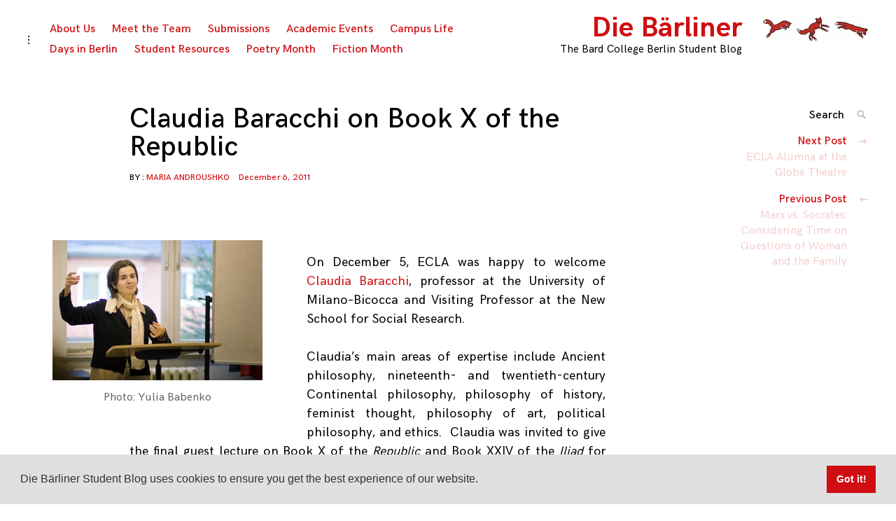

--- FILE ---
content_type: text/html; charset=UTF-8
request_url: https://blog.berlin.bard.edu/claudia-baracchi-on-book-x-of-the-republic/
body_size: 15278
content:
<!DOCTYPE html>
<html lang="en-US">
<head>
<meta charset="UTF-8">
<meta name="viewport" content="width=device-width, initial-scale=1">
<link rel="profile" href="http://gmpg.org/xfn/11">

<meta name='robots' content='index, follow, max-image-preview:large, max-snippet:-1, max-video-preview:-1' />

	<!-- This site is optimized with the Yoast SEO plugin v26.7 - https://yoast.com/wordpress/plugins/seo/ -->
	<title>Claudia Baracchi on Book X of the Republic</title>
	<meta name="description" content="Professor Claudia Baracchi offered us her special interpretation of Plato&#039;s Republic. Our task - to revisit Plato’s piece, for with the Republic we are never dealing with something static." />
	<link rel="canonical" href="https://blog.berlin.bard.edu/claudia-baracchi-on-book-x-of-the-republic/" />
	<meta property="og:locale" content="en_US" />
	<meta property="og:type" content="article" />
	<meta property="og:title" content="Claudia Baracchi on Book X of the Republic" />
	<meta property="og:description" content="Professor Claudia Baracchi offered us her special interpretation of Plato&#039;s Republic. Our task - to revisit Plato’s piece, for with the Republic we are never dealing with something static." />
	<meta property="og:url" content="https://blog.berlin.bard.edu/claudia-baracchi-on-book-x-of-the-republic/" />
	<meta property="og:site_name" content="Die Bärliner" />
	<meta property="article:publisher" content="https://www.facebook.com/bardcollegeberlin/" />
	<meta property="article:published_time" content="2011-12-06T11:54:50+00:00" />
	<meta property="article:modified_time" content="2013-06-01T18:49:35+00:00" />
	<meta property="og:image" content="http://blog.berlin.bard.edu/wp-content/uploads/2012/11/claudia-baracchi-300x200.jpg" />
	<meta name="author" content="Maria Androushko" />
	<meta name="twitter:card" content="summary_large_image" />
	<meta name="twitter:creator" content="@Bard_Berlin" />
	<meta name="twitter:site" content="@Bard_Berlin" />
	<meta name="twitter:label1" content="Written by" />
	<meta name="twitter:data1" content="Maria Androushko" />
	<meta name="twitter:label2" content="Est. reading time" />
	<meta name="twitter:data2" content="4 minutes" />
	<script type="application/ld+json" class="yoast-schema-graph">{"@context":"https://schema.org","@graph":[{"@type":"Article","@id":"https://blog.berlin.bard.edu/claudia-baracchi-on-book-x-of-the-republic/#article","isPartOf":{"@id":"https://blog.berlin.bard.edu/claudia-baracchi-on-book-x-of-the-republic/"},"author":[{"@id":"https://blog.berlin.bard.edu/#/schema/person/c59ea412bb68011ce5d1cf7e9c52710e"}],"headline":"Claudia Baracchi on Book X of the Republic","datePublished":"2011-12-06T11:54:50+00:00","dateModified":"2013-06-01T18:49:35+00:00","mainEntityOfPage":{"@id":"https://blog.berlin.bard.edu/claudia-baracchi-on-book-x-of-the-republic/"},"wordCount":839,"commentCount":0,"publisher":{"@id":"https://blog.berlin.bard.edu/#organization"},"image":{"@id":"https://blog.berlin.bard.edu/claudia-baracchi-on-book-x-of-the-republic/#primaryimage"},"thumbnailUrl":"http://blog.berlin.bard.edu/wp-content/uploads/2012/11/claudia-baracchi-300x200.jpg","keywords":["Claudia Baracchi","Core Course","Guest Lecture","Maria Androushko","Philosophy Courses","Plato","The Republic"],"articleSection":["Academic Events","Guest Lecturers"],"inLanguage":"en-US","potentialAction":[{"@type":"CommentAction","name":"Comment","target":["https://blog.berlin.bard.edu/claudia-baracchi-on-book-x-of-the-republic/#respond"]}]},{"@type":"WebPage","@id":"https://blog.berlin.bard.edu/claudia-baracchi-on-book-x-of-the-republic/","url":"https://blog.berlin.bard.edu/claudia-baracchi-on-book-x-of-the-republic/","name":"Claudia Baracchi on Book X of the Republic","isPartOf":{"@id":"https://blog.berlin.bard.edu/#website"},"primaryImageOfPage":{"@id":"https://blog.berlin.bard.edu/claudia-baracchi-on-book-x-of-the-republic/#primaryimage"},"image":{"@id":"https://blog.berlin.bard.edu/claudia-baracchi-on-book-x-of-the-republic/#primaryimage"},"thumbnailUrl":"http://blog.berlin.bard.edu/wp-content/uploads/2012/11/claudia-baracchi-300x200.jpg","datePublished":"2011-12-06T11:54:50+00:00","dateModified":"2013-06-01T18:49:35+00:00","description":"Professor Claudia Baracchi offered us her special interpretation of Plato's Republic. Our task - to revisit Plato’s piece, for with the Republic we are never dealing with something static.","breadcrumb":{"@id":"https://blog.berlin.bard.edu/claudia-baracchi-on-book-x-of-the-republic/#breadcrumb"},"inLanguage":"en-US","potentialAction":[{"@type":"ReadAction","target":["https://blog.berlin.bard.edu/claudia-baracchi-on-book-x-of-the-republic/"]}]},{"@type":"ImageObject","inLanguage":"en-US","@id":"https://blog.berlin.bard.edu/claudia-baracchi-on-book-x-of-the-republic/#primaryimage","url":"https://blog.berlin.bard.edu/wp-content/uploads/2012/11/claudia-baracchi.jpg","contentUrl":"https://blog.berlin.bard.edu/wp-content/uploads/2012/11/claudia-baracchi.jpg","width":"800","height":"534","caption":"Photo: Yulia Babenko"},{"@type":"BreadcrumbList","@id":"https://blog.berlin.bard.edu/claudia-baracchi-on-book-x-of-the-republic/#breadcrumb","itemListElement":[{"@type":"ListItem","position":1,"name":"Home","item":"https://blog.berlin.bard.edu/"},{"@type":"ListItem","position":2,"name":"Claudia Baracchi on Book X of the Republic"}]},{"@type":"WebSite","@id":"https://blog.berlin.bard.edu/#website","url":"https://blog.berlin.bard.edu/","name":"Die Bärliner","description":"The Bard College Berlin Student Blog","publisher":{"@id":"https://blog.berlin.bard.edu/#organization"},"potentialAction":[{"@type":"SearchAction","target":{"@type":"EntryPoint","urlTemplate":"https://blog.berlin.bard.edu/?s={search_term_string}"},"query-input":{"@type":"PropertyValueSpecification","valueRequired":true,"valueName":"search_term_string"}}],"inLanguage":"en-US"},{"@type":"Organization","@id":"https://blog.berlin.bard.edu/#organization","name":"Die Bärliner","url":"https://blog.berlin.bard.edu/","logo":{"@type":"ImageObject","inLanguage":"en-US","@id":"https://blog.berlin.bard.edu/#/schema/logo/image/","url":"https://blog.berlin.bard.edu/wp-content/uploads/2018/11/cropped-DieBarliner_foxes-4.png","contentUrl":"https://blog.berlin.bard.edu/wp-content/uploads/2018/11/cropped-DieBarliner_foxes-4.png","width":449,"height":120,"caption":"Die Bärliner"},"image":{"@id":"https://blog.berlin.bard.edu/#/schema/logo/image/"},"sameAs":["https://www.facebook.com/bardcollegeberlin/","https://x.com/Bard_Berlin","https://www.instagram.com/bard_college_berlin/","https://www.youtube.com/user/BardBerlin"]},{"@type":"Person","@id":"https://blog.berlin.bard.edu/#/schema/person/c59ea412bb68011ce5d1cf7e9c52710e","name":"Maria Androushko","image":{"@type":"ImageObject","inLanguage":"en-US","@id":"https://blog.berlin.bard.edu/#/schema/person/image/7c5fb8e2b81fa9a018231c2e8fa1b41f","url":"https://secure.gravatar.com/avatar/be2ced23df4395902c5be0bacd760bd2481a2008036a26d66248dcd4a289051f?s=96&d=mm&r=g","contentUrl":"https://secure.gravatar.com/avatar/be2ced23df4395902c5be0bacd760bd2481a2008036a26d66248dcd4a289051f?s=96&d=mm&r=g","caption":"Maria Androushko"},"sameAs":["http://blog.berlin.bard.edu/maria-androushko/"],"url":"https://blog.berlin.bard.edu/author/maria-androushko/"}]}</script>
	<!-- / Yoast SEO plugin. -->


<link rel='dns-prefetch' href='//secure.gravatar.com' />
<link rel='dns-prefetch' href='//stats.wp.com' />
<link rel='dns-prefetch' href='//v0.wordpress.com' />
<link rel='dns-prefetch' href='//www.googletagmanager.com' />
<style id='wp-img-auto-sizes-contain-inline-css' type='text/css'>
img:is([sizes=auto i],[sizes^="auto," i]){contain-intrinsic-size:3000px 1500px}
/*# sourceURL=wp-img-auto-sizes-contain-inline-css */
</style>
<style id='wp-emoji-styles-inline-css' type='text/css'>

	img.wp-smiley, img.emoji {
		display: inline !important;
		border: none !important;
		box-shadow: none !important;
		height: 1em !important;
		width: 1em !important;
		margin: 0 0.07em !important;
		vertical-align: -0.1em !important;
		background: none !important;
		padding: 0 !important;
	}
/*# sourceURL=wp-emoji-styles-inline-css */
</style>
<link rel='stylesheet' id='wp-block-library-css' href='https://blog.berlin.bard.edu/wp-includes/css/dist/block-library/style.min.css?ver=6.9' type='text/css' media='all' />
<style id='global-styles-inline-css' type='text/css'>
:root{--wp--preset--aspect-ratio--square: 1;--wp--preset--aspect-ratio--4-3: 4/3;--wp--preset--aspect-ratio--3-4: 3/4;--wp--preset--aspect-ratio--3-2: 3/2;--wp--preset--aspect-ratio--2-3: 2/3;--wp--preset--aspect-ratio--16-9: 16/9;--wp--preset--aspect-ratio--9-16: 9/16;--wp--preset--color--black: #000000;--wp--preset--color--cyan-bluish-gray: #abb8c3;--wp--preset--color--white: #ffffff;--wp--preset--color--pale-pink: #f78da7;--wp--preset--color--vivid-red: #cf2e2e;--wp--preset--color--luminous-vivid-orange: #ff6900;--wp--preset--color--luminous-vivid-amber: #fcb900;--wp--preset--color--light-green-cyan: #7bdcb5;--wp--preset--color--vivid-green-cyan: #00d084;--wp--preset--color--pale-cyan-blue: #8ed1fc;--wp--preset--color--vivid-cyan-blue: #0693e3;--wp--preset--color--vivid-purple: #9b51e0;--wp--preset--gradient--vivid-cyan-blue-to-vivid-purple: linear-gradient(135deg,rgb(6,147,227) 0%,rgb(155,81,224) 100%);--wp--preset--gradient--light-green-cyan-to-vivid-green-cyan: linear-gradient(135deg,rgb(122,220,180) 0%,rgb(0,208,130) 100%);--wp--preset--gradient--luminous-vivid-amber-to-luminous-vivid-orange: linear-gradient(135deg,rgb(252,185,0) 0%,rgb(255,105,0) 100%);--wp--preset--gradient--luminous-vivid-orange-to-vivid-red: linear-gradient(135deg,rgb(255,105,0) 0%,rgb(207,46,46) 100%);--wp--preset--gradient--very-light-gray-to-cyan-bluish-gray: linear-gradient(135deg,rgb(238,238,238) 0%,rgb(169,184,195) 100%);--wp--preset--gradient--cool-to-warm-spectrum: linear-gradient(135deg,rgb(74,234,220) 0%,rgb(151,120,209) 20%,rgb(207,42,186) 40%,rgb(238,44,130) 60%,rgb(251,105,98) 80%,rgb(254,248,76) 100%);--wp--preset--gradient--blush-light-purple: linear-gradient(135deg,rgb(255,206,236) 0%,rgb(152,150,240) 100%);--wp--preset--gradient--blush-bordeaux: linear-gradient(135deg,rgb(254,205,165) 0%,rgb(254,45,45) 50%,rgb(107,0,62) 100%);--wp--preset--gradient--luminous-dusk: linear-gradient(135deg,rgb(255,203,112) 0%,rgb(199,81,192) 50%,rgb(65,88,208) 100%);--wp--preset--gradient--pale-ocean: linear-gradient(135deg,rgb(255,245,203) 0%,rgb(182,227,212) 50%,rgb(51,167,181) 100%);--wp--preset--gradient--electric-grass: linear-gradient(135deg,rgb(202,248,128) 0%,rgb(113,206,126) 100%);--wp--preset--gradient--midnight: linear-gradient(135deg,rgb(2,3,129) 0%,rgb(40,116,252) 100%);--wp--preset--font-size--small: 13px;--wp--preset--font-size--medium: 20px;--wp--preset--font-size--large: 36px;--wp--preset--font-size--x-large: 42px;--wp--preset--spacing--20: 0.44rem;--wp--preset--spacing--30: 0.67rem;--wp--preset--spacing--40: 1rem;--wp--preset--spacing--50: 1.5rem;--wp--preset--spacing--60: 2.25rem;--wp--preset--spacing--70: 3.38rem;--wp--preset--spacing--80: 5.06rem;--wp--preset--shadow--natural: 6px 6px 9px rgba(0, 0, 0, 0.2);--wp--preset--shadow--deep: 12px 12px 50px rgba(0, 0, 0, 0.4);--wp--preset--shadow--sharp: 6px 6px 0px rgba(0, 0, 0, 0.2);--wp--preset--shadow--outlined: 6px 6px 0px -3px rgb(255, 255, 255), 6px 6px rgb(0, 0, 0);--wp--preset--shadow--crisp: 6px 6px 0px rgb(0, 0, 0);}:where(.is-layout-flex){gap: 0.5em;}:where(.is-layout-grid){gap: 0.5em;}body .is-layout-flex{display: flex;}.is-layout-flex{flex-wrap: wrap;align-items: center;}.is-layout-flex > :is(*, div){margin: 0;}body .is-layout-grid{display: grid;}.is-layout-grid > :is(*, div){margin: 0;}:where(.wp-block-columns.is-layout-flex){gap: 2em;}:where(.wp-block-columns.is-layout-grid){gap: 2em;}:where(.wp-block-post-template.is-layout-flex){gap: 1.25em;}:where(.wp-block-post-template.is-layout-grid){gap: 1.25em;}.has-black-color{color: var(--wp--preset--color--black) !important;}.has-cyan-bluish-gray-color{color: var(--wp--preset--color--cyan-bluish-gray) !important;}.has-white-color{color: var(--wp--preset--color--white) !important;}.has-pale-pink-color{color: var(--wp--preset--color--pale-pink) !important;}.has-vivid-red-color{color: var(--wp--preset--color--vivid-red) !important;}.has-luminous-vivid-orange-color{color: var(--wp--preset--color--luminous-vivid-orange) !important;}.has-luminous-vivid-amber-color{color: var(--wp--preset--color--luminous-vivid-amber) !important;}.has-light-green-cyan-color{color: var(--wp--preset--color--light-green-cyan) !important;}.has-vivid-green-cyan-color{color: var(--wp--preset--color--vivid-green-cyan) !important;}.has-pale-cyan-blue-color{color: var(--wp--preset--color--pale-cyan-blue) !important;}.has-vivid-cyan-blue-color{color: var(--wp--preset--color--vivid-cyan-blue) !important;}.has-vivid-purple-color{color: var(--wp--preset--color--vivid-purple) !important;}.has-black-background-color{background-color: var(--wp--preset--color--black) !important;}.has-cyan-bluish-gray-background-color{background-color: var(--wp--preset--color--cyan-bluish-gray) !important;}.has-white-background-color{background-color: var(--wp--preset--color--white) !important;}.has-pale-pink-background-color{background-color: var(--wp--preset--color--pale-pink) !important;}.has-vivid-red-background-color{background-color: var(--wp--preset--color--vivid-red) !important;}.has-luminous-vivid-orange-background-color{background-color: var(--wp--preset--color--luminous-vivid-orange) !important;}.has-luminous-vivid-amber-background-color{background-color: var(--wp--preset--color--luminous-vivid-amber) !important;}.has-light-green-cyan-background-color{background-color: var(--wp--preset--color--light-green-cyan) !important;}.has-vivid-green-cyan-background-color{background-color: var(--wp--preset--color--vivid-green-cyan) !important;}.has-pale-cyan-blue-background-color{background-color: var(--wp--preset--color--pale-cyan-blue) !important;}.has-vivid-cyan-blue-background-color{background-color: var(--wp--preset--color--vivid-cyan-blue) !important;}.has-vivid-purple-background-color{background-color: var(--wp--preset--color--vivid-purple) !important;}.has-black-border-color{border-color: var(--wp--preset--color--black) !important;}.has-cyan-bluish-gray-border-color{border-color: var(--wp--preset--color--cyan-bluish-gray) !important;}.has-white-border-color{border-color: var(--wp--preset--color--white) !important;}.has-pale-pink-border-color{border-color: var(--wp--preset--color--pale-pink) !important;}.has-vivid-red-border-color{border-color: var(--wp--preset--color--vivid-red) !important;}.has-luminous-vivid-orange-border-color{border-color: var(--wp--preset--color--luminous-vivid-orange) !important;}.has-luminous-vivid-amber-border-color{border-color: var(--wp--preset--color--luminous-vivid-amber) !important;}.has-light-green-cyan-border-color{border-color: var(--wp--preset--color--light-green-cyan) !important;}.has-vivid-green-cyan-border-color{border-color: var(--wp--preset--color--vivid-green-cyan) !important;}.has-pale-cyan-blue-border-color{border-color: var(--wp--preset--color--pale-cyan-blue) !important;}.has-vivid-cyan-blue-border-color{border-color: var(--wp--preset--color--vivid-cyan-blue) !important;}.has-vivid-purple-border-color{border-color: var(--wp--preset--color--vivid-purple) !important;}.has-vivid-cyan-blue-to-vivid-purple-gradient-background{background: var(--wp--preset--gradient--vivid-cyan-blue-to-vivid-purple) !important;}.has-light-green-cyan-to-vivid-green-cyan-gradient-background{background: var(--wp--preset--gradient--light-green-cyan-to-vivid-green-cyan) !important;}.has-luminous-vivid-amber-to-luminous-vivid-orange-gradient-background{background: var(--wp--preset--gradient--luminous-vivid-amber-to-luminous-vivid-orange) !important;}.has-luminous-vivid-orange-to-vivid-red-gradient-background{background: var(--wp--preset--gradient--luminous-vivid-orange-to-vivid-red) !important;}.has-very-light-gray-to-cyan-bluish-gray-gradient-background{background: var(--wp--preset--gradient--very-light-gray-to-cyan-bluish-gray) !important;}.has-cool-to-warm-spectrum-gradient-background{background: var(--wp--preset--gradient--cool-to-warm-spectrum) !important;}.has-blush-light-purple-gradient-background{background: var(--wp--preset--gradient--blush-light-purple) !important;}.has-blush-bordeaux-gradient-background{background: var(--wp--preset--gradient--blush-bordeaux) !important;}.has-luminous-dusk-gradient-background{background: var(--wp--preset--gradient--luminous-dusk) !important;}.has-pale-ocean-gradient-background{background: var(--wp--preset--gradient--pale-ocean) !important;}.has-electric-grass-gradient-background{background: var(--wp--preset--gradient--electric-grass) !important;}.has-midnight-gradient-background{background: var(--wp--preset--gradient--midnight) !important;}.has-small-font-size{font-size: var(--wp--preset--font-size--small) !important;}.has-medium-font-size{font-size: var(--wp--preset--font-size--medium) !important;}.has-large-font-size{font-size: var(--wp--preset--font-size--large) !important;}.has-x-large-font-size{font-size: var(--wp--preset--font-size--x-large) !important;}
/*# sourceURL=global-styles-inline-css */
</style>

<style id='classic-theme-styles-inline-css' type='text/css'>
/*! This file is auto-generated */
.wp-block-button__link{color:#fff;background-color:#32373c;border-radius:9999px;box-shadow:none;text-decoration:none;padding:calc(.667em + 2px) calc(1.333em + 2px);font-size:1.125em}.wp-block-file__button{background:#32373c;color:#fff;text-decoration:none}
/*# sourceURL=/wp-includes/css/classic-themes.min.css */
</style>
<link rel='stylesheet' id='coup-font-enqueue-css' href='https://blog.berlin.bard.edu/wp-content/themes/coup-lite/assets/fonts/hk-grotesk/stylesheet.css?ver=6.9' type='text/css' media='all' />
<link rel='stylesheet' id='coup-style-css' href='https://blog.berlin.bard.edu/wp-content/themes/coup-lite/style.css?ver=6.9' type='text/css' media='all' />
<link rel='stylesheet' id='sendpress-fe-css-css' href='https://blog.berlin.bard.edu/wp-content/plugins/sendpress/css/front-end.css?ver=6.9' type='text/css' media='all' />
<link rel='stylesheet' id='cookieconsent-css' href='https://blog.berlin.bard.edu/wp-content/plugins/ga-germanized/assets/css/cookieconsent.css?ver=3.1.1' type='text/css' media='all' />
<script type="text/javascript" src="https://blog.berlin.bard.edu/wp-content/plugins/related-posts-thumbnails/assets/js/front.min.js?ver=4.3.1" id="rpt_front_style-js"></script>
<script type="text/javascript" src="https://blog.berlin.bard.edu/wp-includes/js/jquery/jquery.min.js?ver=3.7.1" id="jquery-core-js"></script>
<script type="text/javascript" src="https://blog.berlin.bard.edu/wp-includes/js/jquery/jquery-migrate.min.js?ver=3.4.1" id="jquery-migrate-js"></script>
<script type="text/javascript" src="https://blog.berlin.bard.edu/wp-content/plugins/related-posts-thumbnails/assets/js/lazy-load.js?ver=4.3.1" id="rpt-lazy-load-js"></script>
<script type="text/javascript" id="sendpress-signup-form-js-js-extra">
/* <![CDATA[ */
var sendpress = {"invalidemail":"Please enter your e-mail address","missingemail":"Please enter your e-mail address","required":"Please enter all the required fields. \u003Cbr\u003E Required fields are marked with an (*)","ajaxurl":"https://blog.berlin.bard.edu/wp-admin/admin-ajax.php"};
//# sourceURL=sendpress-signup-form-js-js-extra
/* ]]> */
</script>
<script type="text/javascript" src="https://blog.berlin.bard.edu/wp-content/plugins/sendpress/js/sendpress.signup.js?ver=1.23.11.6" id="sendpress-signup-form-js-js"></script>
<meta name="generator" content="Redux 4.5.10" /><meta name="generator" content="Site Kit by Google 1.170.0" />        <style>
            #related_posts_thumbnails li {
                border-right: 1px solid #DDDDDD;
                background-color: #FFFFFF            }

            #related_posts_thumbnails li:hover {
                background-color: #EEEEEF;
            }

            .relpost_content {
                font-size: 12px;
                color: #333333;
            }

            .relpost-block-single {
                background-color: #FFFFFF;
                border-right: 1px solid #DDDDDD;
                border-left: 1px solid #DDDDDD;
                margin-right: -1px;
            }

            .relpost-block-single:hover {
                background-color: #EEEEEF;
            }
        </style>

        <!-- WordPress Most Popular --><script type="text/javascript">/* <![CDATA[ */ jQuery.post("https://blog.berlin.bard.edu/wp-admin/admin-ajax.php", { action: "wmp_update", id: 780, token: "338274eaba" }); /* ]]> */</script><!-- /WordPress Most Popular -->	<style>img#wpstats{display:none}</style>
		<script async src="https://www.googletagmanager.com/gtag/js?id=UA-7949353-3"></script><script>
				window.dataLayer = window.dataLayer || [];
				function gtag(){dataLayer.push(arguments);}
				gtag('js', new Date());gtag('config', 'UA-7949353-3', {"anonymize_ip":true,"allow_display_features":true,"link_attribution":true});</script><!-- All in one Favicon 4.8 -->		<style type="text/css" id="wp-custom-css">
			a {
	color: #d00e12;
	text-decoration: none;
}


a:visited {
	color: #d00e12;
}
		</style>
		<link rel='stylesheet' id='author-avatars-widget-css' href='https://blog.berlin.bard.edu/wp-content/plugins/author-avatars/css/widget.css?ver=2.1.25' type='text/css' media='all' />
</head>

<body class="wp-singular post-template-default single single-post postid-780 single-format-standard wp-custom-logo wp-theme-coup-lite tk-theme-frontend group-blog has-sidebar">
<div id="page" class="site">
	<a class="skip-link screen-reader-text" href="#content">Skip to content</a>

	<header id="masthead" class="site-header" role="banner">
		<div class="site-branding">
			<a href="https://blog.berlin.bard.edu/" class="custom-logo-link" rel="home"><img width="449" height="120" src="https://blog.berlin.bard.edu/wp-content/uploads/2018/11/cropped-DieBarliner_foxes-4.png" class="custom-logo" alt="Die Bärliner" decoding="async" fetchpriority="high" srcset="https://blog.berlin.bard.edu/wp-content/uploads/2018/11/cropped-DieBarliner_foxes-4.png 449w, https://blog.berlin.bard.edu/wp-content/uploads/2018/11/cropped-DieBarliner_foxes-4-300x80.png 300w" sizes="(max-width: 449px) 100vw, 449px" /></a>				<div class="site-information">
																<p class="site-title"><a href="https://blog.berlin.bard.edu/" rel="home">Die Bärliner</a></p>
											<p class="site-description">The Bard College Berlin Student Blog</p>
													</div>
						</div><!-- .site-branding -->

		<div class="sidebar-nav-holder">

							<div class="sidebar-button">
					<button class="sidebar-toggle">
						<span class="screen-reader-text">toggle open/close sidebar</span>
						<i class="icon-sidebar"></i>
						<i class="icon-close"></i>
					</button>
				</div>
				<div class="sidebar-hide-scroll">
					
<aside id="secondary" class="widget-area" role="complementary">
	
		<section id="recent-posts-5" class="widget widget_recent_entries">
		<h6 class="widget-title">Recent articles</h6>
		<ul>
											<li>
					<a href="https://blog.berlin.bard.edu/economic-success-and-how-our-biases-undermine-it/">Economic Success and How our Biases Undermine It </a>
									</li>
											<li>
					<a href="https://blog.berlin.bard.edu/a-happy-woman-is-a-lucky-woman-state-of-the-feminist-movement-in-pakistan/">A happy woman… is a lucky woman: State of the feminist movement in Pakistan</a>
									</li>
											<li>
					<a href="https://blog.berlin.bard.edu/an-interview-with-dr-ahmad-ghani-khosrawi-about-his-life-and-works/">An Interview with Dr. Ahmad Ghani Khosrawi about his Life and Works</a>
									</li>
											<li>
					<a href="https://blog.berlin.bard.edu/remembering-home-on-eid-a-narration-of-eid-celebration-in-afghanistan/">Remembering Home on Eid: A Narration of Eid Celebration in Afghanistan</a>
									</li>
											<li>
					<a href="https://blog.berlin.bard.edu/autumn-nature-yensen-lebeau-art-self-reflection-science-winter-color-finals-fall/">We Change with the Seasons</a>
									</li>
											<li>
					<a href="https://blog.berlin.bard.edu/an-interview-with-raphael-beil-and-tobia-silvotti-founders-of-the-school-of-sculpture/">An Interview with Raphael Beil and Tobia Silvotti, Founders of the School of Sculpture</a>
									</li>
											<li>
					<a href="https://blog.berlin.bard.edu/then-the-holes-spoke/">Then the Holes Spoke</a>
									</li>
											<li>
					<a href="https://blog.berlin.bard.edu/world-in-orange/">World in Orange</a>
									</li>
					</ul>

		</section><section id="author_avatars-13" class="widget widget_author_avatars"><h6 class="widget-title">Blog Authors</h6><p class="no_users">No users found.</p></section><section id="author_avatars-18" class="widget widget_author_avatars"><h6 class="widget-title">Blog Authors</h6><div class="author-list"><div class="user user-1" style=""><a href="https://blog.berlin.bard.edu/author/admin/" title=""><span class="avatar"><img src='https://secure.gravatar.com/avatar/51823346c99fc6fe89473ae87772c63ff8fad296eb76f460ded01514df0d7682?s=96&#038;d=mm&#038;r=g' srcset='https://secure.gravatar.com/avatar/51823346c99fc6fe89473ae87772c63ff8fad296eb76f460ded01514df0d7682?s=96&#038;d=mm&#038;r=g 2x' class='avatar avatar-96 photo' height='96' width='96' decoding='async' alt="avatar for "  style=""  /></span></a></div><div class="user user-58" style=""><a href="https://blog.berlin.bard.edu/author/b-roux/" title=""><span class="avatar"><img src='https://secure.gravatar.com/avatar/f5f736d6e748820561c1dc6a2771453e6765e6ff18091a5e93866ff8012aa43a?s=96&#038;d=mm&#038;r=g' srcset='https://secure.gravatar.com/avatar/f5f736d6e748820561c1dc6a2771453e6765e6ff18091a5e93866ff8012aa43a?s=96&#038;d=mm&#038;r=g 2x' class='avatar avatar-96 photo' height='96' width='96' decoding='async' alt="avatar for "  style=""  /></span></a></div><div class="user user-188" style=""><a href="https://blog.berlin.bard.edu/author/c-andersonlong/" title=""><span class="avatar"><img src='https://secure.gravatar.com/avatar/c12bb39c69c330d90e38ed1fea4de0e441973a5aebe0c9293340d0368cae4dba?s=96&#038;d=mm&#038;r=g' srcset='https://secure.gravatar.com/avatar/c12bb39c69c330d90e38ed1fea4de0e441973a5aebe0c9293340d0368cae4dba?s=96&#038;d=mm&#038;r=g 2x' class='avatar avatar-96 photo' height='96' width='96' decoding='async' alt="avatar for "  style=""  /></span></a></div><div class="user user-3" style=""><a href="https://blog.berlin.bard.edu/author/m-volkmann/" title=""><span class="avatar"><img src='https://secure.gravatar.com/avatar/bd16a231bbc6745de1cf2a67265b5266a2b54fe9637431e91a19044180276dc0?s=96&#038;d=mm&#038;r=g' srcset='https://secure.gravatar.com/avatar/bd16a231bbc6745de1cf2a67265b5266a2b54fe9637431e91a19044180276dc0?s=96&#038;d=mm&#038;r=g 2x' class='avatar avatar-96 photo' height='96' width='96' decoding='async' alt="avatar for "  style=""  /></span></a></div><div class="user user-144" style=""><a href="https://blog.berlin.bard.edu/author/mohammadali-ghods/" title=""><span class="avatar"><img src='https://secure.gravatar.com/avatar/037296182a47c03524f0fe1eab3d964f1a97731dc2632ddf05dc90f82c28a2ac?s=96&#038;d=mm&#038;r=g' srcset='https://secure.gravatar.com/avatar/037296182a47c03524f0fe1eab3d964f1a97731dc2632ddf05dc90f82c28a2ac?s=96&#038;d=mm&#038;r=g 2x' class='avatar avatar-96 photo' height='96' width='96' decoding='async' alt="avatar for "  style=""  /></span></a></div><div class="user user-198" style=""><a href="https://blog.berlin.bard.edu/author/p-keshmershekan/" title=""><span class="avatar"><img src='https://secure.gravatar.com/avatar/a5617b7088a17f15ecc5e155ad6f997ad317ce3257e1a4383a73ea65b59592be?s=96&#038;d=mm&#038;r=g' srcset='https://secure.gravatar.com/avatar/a5617b7088a17f15ecc5e155ad6f997ad317ce3257e1a4383a73ea65b59592be?s=96&#038;d=mm&#038;r=g 2x' class='avatar avatar-96 photo' height='96' width='96' decoding='async' alt="avatar for "  style=""  /></span></a></div><div class="user user-28" style=""><a href="https://blog.berlin.bard.edu/author/s-hausotter/" title=""><span class="avatar"><img src='https://secure.gravatar.com/avatar/8452a9cb7b40f035a5ca432570fbc7951d4ecc7a0a933c8c4e0f104a39e729fc?s=96&#038;d=mm&#038;r=g' srcset='https://secure.gravatar.com/avatar/8452a9cb7b40f035a5ca432570fbc7951d4ecc7a0a933c8c4e0f104a39e729fc?s=96&#038;d=mm&#038;r=g 2x' class='avatar avatar-96 photo' height='96' width='96' decoding='async' alt="avatar for "  style=""  /></span></a></div></div></section><section id="author_avatars-19" class="widget widget_author_avatars"><h6 class="widget-title">Blog Authors</h6><div class="author-list"><div class="user user-1" style=""><a href="https://blog.berlin.bard.edu/author/admin/" title=""><span class="avatar"><img src='https://secure.gravatar.com/avatar/51823346c99fc6fe89473ae87772c63ff8fad296eb76f460ded01514df0d7682?s=96&#038;d=mm&#038;r=g' srcset='https://secure.gravatar.com/avatar/51823346c99fc6fe89473ae87772c63ff8fad296eb76f460ded01514df0d7682?s=96&#038;d=mm&#038;r=g 2x' class='avatar avatar-96 photo' height='96' width='96' decoding='async' alt="avatar for "  style=""  /></span></a></div><div class="user user-58" style=""><a href="https://blog.berlin.bard.edu/author/b-roux/" title=""><span class="avatar"><img src='https://secure.gravatar.com/avatar/f5f736d6e748820561c1dc6a2771453e6765e6ff18091a5e93866ff8012aa43a?s=96&#038;d=mm&#038;r=g' srcset='https://secure.gravatar.com/avatar/f5f736d6e748820561c1dc6a2771453e6765e6ff18091a5e93866ff8012aa43a?s=96&#038;d=mm&#038;r=g 2x' class='avatar avatar-96 photo' height='96' width='96' decoding='async' alt="avatar for "  style=""  /></span></a></div><div class="user user-188" style=""><a href="https://blog.berlin.bard.edu/author/c-andersonlong/" title=""><span class="avatar"><img src='https://secure.gravatar.com/avatar/c12bb39c69c330d90e38ed1fea4de0e441973a5aebe0c9293340d0368cae4dba?s=96&#038;d=mm&#038;r=g' srcset='https://secure.gravatar.com/avatar/c12bb39c69c330d90e38ed1fea4de0e441973a5aebe0c9293340d0368cae4dba?s=96&#038;d=mm&#038;r=g 2x' class='avatar avatar-96 photo' height='96' width='96' decoding='async' alt="avatar for "  style=""  /></span></a></div><div class="user user-3" style=""><a href="https://blog.berlin.bard.edu/author/m-volkmann/" title=""><span class="avatar"><img src='https://secure.gravatar.com/avatar/bd16a231bbc6745de1cf2a67265b5266a2b54fe9637431e91a19044180276dc0?s=96&#038;d=mm&#038;r=g' srcset='https://secure.gravatar.com/avatar/bd16a231bbc6745de1cf2a67265b5266a2b54fe9637431e91a19044180276dc0?s=96&#038;d=mm&#038;r=g 2x' class='avatar avatar-96 photo' height='96' width='96' decoding='async' alt="avatar for "  style=""  /></span></a></div><div class="user user-144" style=""><a href="https://blog.berlin.bard.edu/author/mohammadali-ghods/" title=""><span class="avatar"><img src='https://secure.gravatar.com/avatar/037296182a47c03524f0fe1eab3d964f1a97731dc2632ddf05dc90f82c28a2ac?s=96&#038;d=mm&#038;r=g' srcset='https://secure.gravatar.com/avatar/037296182a47c03524f0fe1eab3d964f1a97731dc2632ddf05dc90f82c28a2ac?s=96&#038;d=mm&#038;r=g 2x' class='avatar avatar-96 photo' height='96' width='96' decoding='async' alt="avatar for "  style=""  /></span></a></div><div class="user user-198" style=""><a href="https://blog.berlin.bard.edu/author/p-keshmershekan/" title=""><span class="avatar"><img src='https://secure.gravatar.com/avatar/a5617b7088a17f15ecc5e155ad6f997ad317ce3257e1a4383a73ea65b59592be?s=96&#038;d=mm&#038;r=g' srcset='https://secure.gravatar.com/avatar/a5617b7088a17f15ecc5e155ad6f997ad317ce3257e1a4383a73ea65b59592be?s=96&#038;d=mm&#038;r=g 2x' class='avatar avatar-96 photo' height='96' width='96' decoding='async' alt="avatar for "  style=""  /></span></a></div><div class="user user-28" style=""><a href="https://blog.berlin.bard.edu/author/s-hausotter/" title=""><span class="avatar"><img src='https://secure.gravatar.com/avatar/8452a9cb7b40f035a5ca432570fbc7951d4ecc7a0a933c8c4e0f104a39e729fc?s=96&#038;d=mm&#038;r=g' srcset='https://secure.gravatar.com/avatar/8452a9cb7b40f035a5ca432570fbc7951d4ecc7a0a933c8c4e0f104a39e729fc?s=96&#038;d=mm&#038;r=g 2x' class='avatar avatar-96 photo' height='96' width='96' decoding='async' alt="avatar for "  style=""  /></span></a></div></div></section><section id="author_avatars-20" class="widget widget_author_avatars"><h6 class="widget-title">Blog Authors</h6><div class="author-list"><div class="user user-1" style=""><a href="https://blog.berlin.bard.edu/author/admin/" title=""><span class="avatar"><img src='https://secure.gravatar.com/avatar/51823346c99fc6fe89473ae87772c63ff8fad296eb76f460ded01514df0d7682?s=96&#038;d=mm&#038;r=g' srcset='https://secure.gravatar.com/avatar/51823346c99fc6fe89473ae87772c63ff8fad296eb76f460ded01514df0d7682?s=96&#038;d=mm&#038;r=g 2x' class='avatar avatar-96 photo' height='96' width='96' decoding='async' alt="avatar for "  style=""  /></span></a></div><div class="user user-58" style=""><a href="https://blog.berlin.bard.edu/author/b-roux/" title=""><span class="avatar"><img src='https://secure.gravatar.com/avatar/f5f736d6e748820561c1dc6a2771453e6765e6ff18091a5e93866ff8012aa43a?s=96&#038;d=mm&#038;r=g' srcset='https://secure.gravatar.com/avatar/f5f736d6e748820561c1dc6a2771453e6765e6ff18091a5e93866ff8012aa43a?s=96&#038;d=mm&#038;r=g 2x' class='avatar avatar-96 photo' height='96' width='96' decoding='async' alt="avatar for "  style=""  /></span></a></div><div class="user user-188" style=""><a href="https://blog.berlin.bard.edu/author/c-andersonlong/" title=""><span class="avatar"><img src='https://secure.gravatar.com/avatar/c12bb39c69c330d90e38ed1fea4de0e441973a5aebe0c9293340d0368cae4dba?s=96&#038;d=mm&#038;r=g' srcset='https://secure.gravatar.com/avatar/c12bb39c69c330d90e38ed1fea4de0e441973a5aebe0c9293340d0368cae4dba?s=96&#038;d=mm&#038;r=g 2x' class='avatar avatar-96 photo' height='96' width='96' decoding='async' alt="avatar for "  style=""  /></span></a></div><div class="user user-3" style=""><a href="https://blog.berlin.bard.edu/author/m-volkmann/" title=""><span class="avatar"><img src='https://secure.gravatar.com/avatar/bd16a231bbc6745de1cf2a67265b5266a2b54fe9637431e91a19044180276dc0?s=96&#038;d=mm&#038;r=g' srcset='https://secure.gravatar.com/avatar/bd16a231bbc6745de1cf2a67265b5266a2b54fe9637431e91a19044180276dc0?s=96&#038;d=mm&#038;r=g 2x' class='avatar avatar-96 photo' height='96' width='96' decoding='async' alt="avatar for "  style=""  /></span></a></div><div class="user user-144" style=""><a href="https://blog.berlin.bard.edu/author/mohammadali-ghods/" title=""><span class="avatar"><img src='https://secure.gravatar.com/avatar/037296182a47c03524f0fe1eab3d964f1a97731dc2632ddf05dc90f82c28a2ac?s=96&#038;d=mm&#038;r=g' srcset='https://secure.gravatar.com/avatar/037296182a47c03524f0fe1eab3d964f1a97731dc2632ddf05dc90f82c28a2ac?s=96&#038;d=mm&#038;r=g 2x' class='avatar avatar-96 photo' height='96' width='96' decoding='async' alt="avatar for "  style=""  /></span></a></div><div class="user user-198" style=""><a href="https://blog.berlin.bard.edu/author/p-keshmershekan/" title=""><span class="avatar"><img src='https://secure.gravatar.com/avatar/a5617b7088a17f15ecc5e155ad6f997ad317ce3257e1a4383a73ea65b59592be?s=96&#038;d=mm&#038;r=g' srcset='https://secure.gravatar.com/avatar/a5617b7088a17f15ecc5e155ad6f997ad317ce3257e1a4383a73ea65b59592be?s=96&#038;d=mm&#038;r=g 2x' class='avatar avatar-96 photo' height='96' width='96' decoding='async' alt="avatar for "  style=""  /></span></a></div><div class="user user-28" style=""><a href="https://blog.berlin.bard.edu/author/s-hausotter/" title=""><span class="avatar"><img src='https://secure.gravatar.com/avatar/8452a9cb7b40f035a5ca432570fbc7951d4ecc7a0a933c8c4e0f104a39e729fc?s=96&#038;d=mm&#038;r=g' srcset='https://secure.gravatar.com/avatar/8452a9cb7b40f035a5ca432570fbc7951d4ecc7a0a933c8c4e0f104a39e729fc?s=96&#038;d=mm&#038;r=g 2x' class='avatar avatar-96 photo' height='96' width='96' decoding='async' alt="avatar for "  style=""  /></span></a></div></div></section><section id="author_avatars-21" class="widget widget_author_avatars"><h6 class="widget-title">Blog Authors</h6><div class="author-list"><div class="user user-1" style=""><a href="https://blog.berlin.bard.edu/author/admin/" title=""><span class="avatar"><img src='https://secure.gravatar.com/avatar/51823346c99fc6fe89473ae87772c63ff8fad296eb76f460ded01514df0d7682?s=96&#038;d=mm&#038;r=g' srcset='https://secure.gravatar.com/avatar/51823346c99fc6fe89473ae87772c63ff8fad296eb76f460ded01514df0d7682?s=96&#038;d=mm&#038;r=g 2x' class='avatar avatar-96 photo' height='96' width='96' decoding='async' alt="avatar for "  style=""  /></span></a></div><div class="user user-58" style=""><a href="https://blog.berlin.bard.edu/author/b-roux/" title=""><span class="avatar"><img src='https://secure.gravatar.com/avatar/f5f736d6e748820561c1dc6a2771453e6765e6ff18091a5e93866ff8012aa43a?s=96&#038;d=mm&#038;r=g' srcset='https://secure.gravatar.com/avatar/f5f736d6e748820561c1dc6a2771453e6765e6ff18091a5e93866ff8012aa43a?s=96&#038;d=mm&#038;r=g 2x' class='avatar avatar-96 photo' height='96' width='96' decoding='async' alt="avatar for "  style=""  /></span></a></div><div class="user user-188" style=""><a href="https://blog.berlin.bard.edu/author/c-andersonlong/" title=""><span class="avatar"><img src='https://secure.gravatar.com/avatar/c12bb39c69c330d90e38ed1fea4de0e441973a5aebe0c9293340d0368cae4dba?s=96&#038;d=mm&#038;r=g' srcset='https://secure.gravatar.com/avatar/c12bb39c69c330d90e38ed1fea4de0e441973a5aebe0c9293340d0368cae4dba?s=96&#038;d=mm&#038;r=g 2x' class='avatar avatar-96 photo' height='96' width='96' decoding='async' alt="avatar for "  style=""  /></span></a></div><div class="user user-3" style=""><a href="https://blog.berlin.bard.edu/author/m-volkmann/" title=""><span class="avatar"><img src='https://secure.gravatar.com/avatar/bd16a231bbc6745de1cf2a67265b5266a2b54fe9637431e91a19044180276dc0?s=96&#038;d=mm&#038;r=g' srcset='https://secure.gravatar.com/avatar/bd16a231bbc6745de1cf2a67265b5266a2b54fe9637431e91a19044180276dc0?s=96&#038;d=mm&#038;r=g 2x' class='avatar avatar-96 photo' height='96' width='96' decoding='async' alt="avatar for "  style=""  /></span></a></div><div class="user user-144" style=""><a href="https://blog.berlin.bard.edu/author/mohammadali-ghods/" title=""><span class="avatar"><img src='https://secure.gravatar.com/avatar/037296182a47c03524f0fe1eab3d964f1a97731dc2632ddf05dc90f82c28a2ac?s=96&#038;d=mm&#038;r=g' srcset='https://secure.gravatar.com/avatar/037296182a47c03524f0fe1eab3d964f1a97731dc2632ddf05dc90f82c28a2ac?s=96&#038;d=mm&#038;r=g 2x' class='avatar avatar-96 photo' height='96' width='96' decoding='async' alt="avatar for "  style=""  /></span></a></div><div class="user user-198" style=""><a href="https://blog.berlin.bard.edu/author/p-keshmershekan/" title=""><span class="avatar"><img src='https://secure.gravatar.com/avatar/a5617b7088a17f15ecc5e155ad6f997ad317ce3257e1a4383a73ea65b59592be?s=96&#038;d=mm&#038;r=g' srcset='https://secure.gravatar.com/avatar/a5617b7088a17f15ecc5e155ad6f997ad317ce3257e1a4383a73ea65b59592be?s=96&#038;d=mm&#038;r=g 2x' class='avatar avatar-96 photo' height='96' width='96' decoding='async' alt="avatar for "  style=""  /></span></a></div><div class="user user-28" style=""><a href="https://blog.berlin.bard.edu/author/s-hausotter/" title=""><span class="avatar"><img src='https://secure.gravatar.com/avatar/8452a9cb7b40f035a5ca432570fbc7951d4ecc7a0a933c8c4e0f104a39e729fc?s=96&#038;d=mm&#038;r=g' srcset='https://secure.gravatar.com/avatar/8452a9cb7b40f035a5ca432570fbc7951d4ecc7a0a933c8c4e0f104a39e729fc?s=96&#038;d=mm&#038;r=g 2x' class='avatar avatar-96 photo' height='96' width='96' decoding='async' alt="avatar for "  style=""  /></span></a></div></div></section><section id="author_avatars-22" class="widget widget_author_avatars"><h6 class="widget-title">Blog Authors</h6><div class="author-list"><div class="user user-1" style=""><a href="https://blog.berlin.bard.edu/author/admin/" title=""><span class="avatar"><img src='https://secure.gravatar.com/avatar/51823346c99fc6fe89473ae87772c63ff8fad296eb76f460ded01514df0d7682?s=96&#038;d=mm&#038;r=g' srcset='https://secure.gravatar.com/avatar/51823346c99fc6fe89473ae87772c63ff8fad296eb76f460ded01514df0d7682?s=96&#038;d=mm&#038;r=g 2x' class='avatar avatar-96 photo' height='96' width='96' decoding='async' alt="avatar for "  style=""  /></span></a></div><div class="user user-58" style=""><a href="https://blog.berlin.bard.edu/author/b-roux/" title=""><span class="avatar"><img src='https://secure.gravatar.com/avatar/f5f736d6e748820561c1dc6a2771453e6765e6ff18091a5e93866ff8012aa43a?s=96&#038;d=mm&#038;r=g' srcset='https://secure.gravatar.com/avatar/f5f736d6e748820561c1dc6a2771453e6765e6ff18091a5e93866ff8012aa43a?s=96&#038;d=mm&#038;r=g 2x' class='avatar avatar-96 photo' height='96' width='96' decoding='async' alt="avatar for "  style=""  /></span></a></div><div class="user user-188" style=""><a href="https://blog.berlin.bard.edu/author/c-andersonlong/" title=""><span class="avatar"><img src='https://secure.gravatar.com/avatar/c12bb39c69c330d90e38ed1fea4de0e441973a5aebe0c9293340d0368cae4dba?s=96&#038;d=mm&#038;r=g' srcset='https://secure.gravatar.com/avatar/c12bb39c69c330d90e38ed1fea4de0e441973a5aebe0c9293340d0368cae4dba?s=96&#038;d=mm&#038;r=g 2x' class='avatar avatar-96 photo' height='96' width='96' decoding='async' alt="avatar for "  style=""  /></span></a></div><div class="user user-3" style=""><a href="https://blog.berlin.bard.edu/author/m-volkmann/" title=""><span class="avatar"><img src='https://secure.gravatar.com/avatar/bd16a231bbc6745de1cf2a67265b5266a2b54fe9637431e91a19044180276dc0?s=96&#038;d=mm&#038;r=g' srcset='https://secure.gravatar.com/avatar/bd16a231bbc6745de1cf2a67265b5266a2b54fe9637431e91a19044180276dc0?s=96&#038;d=mm&#038;r=g 2x' class='avatar avatar-96 photo' height='96' width='96' decoding='async' alt="avatar for "  style=""  /></span></a></div><div class="user user-144" style=""><a href="https://blog.berlin.bard.edu/author/mohammadali-ghods/" title=""><span class="avatar"><img src='https://secure.gravatar.com/avatar/037296182a47c03524f0fe1eab3d964f1a97731dc2632ddf05dc90f82c28a2ac?s=96&#038;d=mm&#038;r=g' srcset='https://secure.gravatar.com/avatar/037296182a47c03524f0fe1eab3d964f1a97731dc2632ddf05dc90f82c28a2ac?s=96&#038;d=mm&#038;r=g 2x' class='avatar avatar-96 photo' height='96' width='96' decoding='async' alt="avatar for "  style=""  /></span></a></div><div class="user user-198" style=""><a href="https://blog.berlin.bard.edu/author/p-keshmershekan/" title=""><span class="avatar"><img src='https://secure.gravatar.com/avatar/a5617b7088a17f15ecc5e155ad6f997ad317ce3257e1a4383a73ea65b59592be?s=96&#038;d=mm&#038;r=g' srcset='https://secure.gravatar.com/avatar/a5617b7088a17f15ecc5e155ad6f997ad317ce3257e1a4383a73ea65b59592be?s=96&#038;d=mm&#038;r=g 2x' class='avatar avatar-96 photo' height='96' width='96' decoding='async' alt="avatar for "  style=""  /></span></a></div><div class="user user-28" style=""><a href="https://blog.berlin.bard.edu/author/s-hausotter/" title=""><span class="avatar"><img src='https://secure.gravatar.com/avatar/8452a9cb7b40f035a5ca432570fbc7951d4ecc7a0a933c8c4e0f104a39e729fc?s=96&#038;d=mm&#038;r=g' srcset='https://secure.gravatar.com/avatar/8452a9cb7b40f035a5ca432570fbc7951d4ecc7a0a933c8c4e0f104a39e729fc?s=96&#038;d=mm&#038;r=g 2x' class='avatar avatar-96 photo' height='96' width='96' decoding='async' alt="avatar for "  style=""  /></span></a></div></div></section></aside><!-- #secondary -->
				</div>
			
			<nav id="site-navigation" class="main-navigation" role="navigation">
				<button class="menu-toggle hide" aria-controls="primary-menu" aria-expanded="false">
					<span class="open-menu">Menu</span>
					<span class="close-menu">Close</span>
					<span class="hamburger">
						<span></span>
						<span></span>
					</span>
				</button>
				<div class="menu-header-container"><ul id="primary-menu" class="menu"><li id="menu-item-267" class="menu-item menu-item-type-post_type menu-item-object-page menu-item-267"><a href="https://blog.berlin.bard.edu/about-us/">About Us</a></li>
<li id="menu-item-18696" class="menu-item menu-item-type-post_type menu-item-object-page menu-item-18696"><a href="https://blog.berlin.bard.edu/meet-the-team/">Meet the Team</a></li>
<li id="menu-item-16594" class="menu-item menu-item-type-post_type menu-item-object-page menu-item-16594"><a href="https://blog.berlin.bard.edu/submissions/">Submissions</a></li>
<li id="menu-item-395" class="menu-item menu-item-type-taxonomy menu-item-object-category current-post-ancestor current-menu-parent current-post-parent menu-item-395"><a href="https://blog.berlin.bard.edu/category/academic-events/">Academic Events</a></li>
<li id="menu-item-397" class="menu-item menu-item-type-taxonomy menu-item-object-category menu-item-397"><a href="https://blog.berlin.bard.edu/category/the-campus-life/">Campus Life</a></li>
<li id="menu-item-396" class="menu-item menu-item-type-taxonomy menu-item-object-category menu-item-396"><a href="https://blog.berlin.bard.edu/category/days-in-berlin/">Days in Berlin</a></li>
<li id="menu-item-11983" class="menu-item menu-item-type-post_type menu-item-object-page menu-item-11983"><a href="https://blog.berlin.bard.edu/student-resources-2/">Student Resources</a></li>
<li id="menu-item-17713" class="menu-item menu-item-type-taxonomy menu-item-object-category menu-item-17713"><a href="https://blog.berlin.bard.edu/category/poetry-month/">Poetry Month</a></li>
<li id="menu-item-17715" class="menu-item menu-item-type-taxonomy menu-item-object-category menu-item-17715"><a href="https://blog.berlin.bard.edu/category/fiction-month/">Fiction Month</a></li>
</ul></div>			</nav><!-- #site-navigation -->
		</div>
	</header><!-- #masthead -->

	<div id="content" class="site-content">

	<div id="primary" class="content-area">
		<main id="main" class="site-main container container-medium" role="main">

		
<article id="post-780" class="post-780 post type-post status-publish format-standard hentry category-academic-events category-guest-lecturers tag-claudia-baracchi tag-core-course tag-guest-lecture tag-maria-androushko tag-philosophy-courses tag-plato tag-the-republic no-featured-content">
	<header class="entry-header container container-small">
		<h1 class="entry-title">Claudia Baracchi on Book X of the Republic</h1>		<div class="entry-meta">
			<span class="byline">By : <span class="author vcard"><a class="url fn n" href="https://blog.berlin.bard.edu/author/maria-androushko/">Maria Androushko</a></span></span><span class="posted-on"> <a href="https://blog.berlin.bard.edu/claudia-baracchi-on-book-x-of-the-republic/" rel="bookmark"><time class="entry-date published" datetime="2011-12-06T12:54:50+01:00">December 6, 2011</time><time class="updated" datetime="2013-06-01T20:49:35+02:00">June 1, 2013</time></a></span>		</div><!-- .entry-meta -->
			</header><!-- .entry-header -->

	
	<div class="entry-content container container-small">
		<figure id="attachment_781" aria-describedby="caption-attachment-781" style="width: 300px" class="wp-caption alignleft"><a href="http://blog.berlin.bard.edu/claudia-baracchi-on-book-x-of-the-republic/"><img decoding="async" class="size-medium wp-image-781   " title="Claudia Baracchi" alt="Claudia Baracchi" src="http://blog.berlin.bard.edu/wp-content/uploads/2012/11/claudia-baracchi-300x200.jpg" width="300" height="200" srcset="https://blog.berlin.bard.edu/wp-content/uploads/2012/11/claudia-baracchi-300x200.jpg 300w, https://blog.berlin.bard.edu/wp-content/uploads/2012/11/claudia-baracchi.jpg 800w" sizes="(max-width: 300px) 100vw, 300px" /></a><figcaption id="caption-attachment-781" class="wp-caption-text">Photo: Yulia Babenko</figcaption></figure>
<p style="text-align: justify;">On December 5, ECLA was happy to welcome <a href="http://www.newschool.edu/nssr/faculty.aspx?id=16360">Claudia Baracchi</a>, professor at the University of Milano–Bicocca and Visiting Professor at the New School for Social Research.</p>
<p style="text-align: justify;">Claudia’s main areas of expertise include Ancient philosophy, nineteenth- and twentieth-century Continental philosophy, philosophy of history, feminist thought, philosophy of art, political philosophy, and ethics.  Claudia was invited to give the final guest lecture on Book X of the <em>Republic</em> and Book XXIV of the <em>Iliad</em> for the core class on <em>Plato and His Interlocutors</em>.</p>
<p style="text-align: justify;">This was the first time that Professor Baracchi visited ECLA, but she said that she has been and still is “very curious” about our small but unique college. In the opening minutes of the lecture she noted that we have to deal with an ending, but a “festive” one.</p>
<p style="text-align: justify;"><span id="more-780"></span></p>
<p style="text-align: justify;">With Professor Baracchi we were also to take up the task to start from the beginning –to revisit Plato’s piece, so to speak, for with the <em>Republic</em> we are never dealing with something static. The text is never something fixed one can absorb once and for all. It is not a text, “which we have to read between the lines either, but one, whose every line must be read”.</p>
<p style="text-align: justify;">These initial remarks set the tone of the whole discussion and Claudia Baracchi’s voice, her<em>text</em>, one might say, mirrors the voice of the <em>Republic</em> itself: every time one looks or <em>turns</em> to it again, it becomes alive; the fixed ‘dead’ interpretation one might have had is undone and the new doing of it starts again. The subject of <em>doing</em> and <em>undoing</em> was, in fact, one of the main underlying threads in Baracchi’s lecture.</p>
<p style="text-align: justify;">From Book VIII of the <em>Republic</em> and on we witness the undoing of the city-in-speech. Why was it erected in the first place, and are we going to do away with it towards the end? The city was created as a magnifying lens for that which we were not ready to see.</p>
<p style="text-align: justify;">We had to<em>undo</em> the city, so as to see what lies inherent in it: “the dynamics of justice and injustice”, or the dynamics of the human soul itself. We had to build something ideal, something which appears perfectly stable, to discover that it rests on the unstable power of desire.</p>
<p style="text-align: justify;">The beginning of the city-in-speech, or the beginning of philosophizing, is found in Book II, where the very “language of the text is that of desire”. Glaucon and Adeimantus desire to hear Socrates speak in favor of justice. They have the desire to know <em>the taste</em> of justice, for they perceive it as intrinsically “sweet”, despite the arguments against it. Thus, philosophy is concerned with desire from within. “It is not extraneous to philosophy. It is its condition.”</p>
<p style="text-align: justify;">In the building of the city, we find that justice is sweet because it harmonizes with what is properly one’s own: one’s own activity and being. It is the unity among difference, which constitutes the invitation to authenticity, “the initiation of self-discovery and actualization of what is most one’s own.” The gradual construction of the city magnifies the construction and constitution of the human soul.</p>
<p style="text-align: justify;">The former’s tripartite hierarchy corresponds to  the tripartite division of the latter. What seems to be at the top is the <em>logon</em>: calculation and reason. It is only an apparent hierarchy, however, because philosophy could not be possible with pure reason alone, and without passion.</p>
<p style="text-align: justify;">The <em>logon</em> is privileged because it does not overwhelm the other two constitutive parts. It oversees them and develops them in truth, in what is most properly their own. It watches over passion. The city and the soul models will become one – will achieve their harmony only when the philosophical becomes primary.</p>
<p style="text-align: justify;">But in Book VI, we notice a discrepancy between Socrates and the philosopher-king. The latter <em>possesses </em>the knowledge, whose goodness and ruling stem from it. In order to rule, he must know what is best for the ruled. Socrates never asserts that he knows and the fact that he is the one leading the discussion of the city brings the issue of what is best into question.</p>
<p style="text-align: justify;">Book VII further casts doubt on the stability of knowledge in relation to the city: the cave analogy forces us to consider the “unending circularity of going up and down, while each going down involves something taken from above <em>without possessing</em> it.” Knowledge is movement, not a condition.</p>
<p style="text-align: justify;">In Books VIII and IX we witness the <em>undoing</em> of the fixed city and knowledge and the <em>doing</em>or creation of mythology. The pure separation of being from seeming which was undertaken in Book II is, not coincidentally, now undone, because in the end we find each other always already in appearance(s). The end of the Republic is, then, “saved” (Republic, Book X, 621c), because the doing of the logos in myth is to be undertaken now.</p>
<p style="text-align: right;"><em>by Maria Androushko (1st year BA, Bulgaria)</em></p>
	</div><!-- .entry-content -->

	<footer class="entry-footer container container-small">
		<span class="cat-links"><span class="meta-text">Posted in </span><a href="https://blog.berlin.bard.edu/category/academic-events/" rel="category tag">Academic Events</a>, <a href="https://blog.berlin.bard.edu/category/academic-events/guest-lecturers/" rel="category tag">Guest Lecturers</a></span><span class="cat-tags-connector meta-text"> and </span><span class="tags-links"><span class="meta-text">tagged </span><a href="https://blog.berlin.bard.edu/tag/claudia-baracchi/" rel="tag">Claudia Baracchi</a>, <a href="https://blog.berlin.bard.edu/tag/core-course/" rel="tag">Core Course</a>, <a href="https://blog.berlin.bard.edu/tag/guest-lecture/" rel="tag">Guest Lecture</a>, <a href="https://blog.berlin.bard.edu/tag/maria-androushko/" rel="tag">Maria Androushko</a>, <a href="https://blog.berlin.bard.edu/tag/philosophy-courses/" rel="tag">Philosophy Courses</a>, <a href="https://blog.berlin.bard.edu/tag/plato/" rel="tag">Plato</a>, <a href="https://blog.berlin.bard.edu/tag/the-republic/" rel="tag">The Republic</a></span>	</footer><!-- .entry-footer -->

	</article><!-- #post-## -->

<div id="comments" class="comments-area container container-medium">

		<div id="respond" class="comment-respond">
		<h5 id="reply-title" class="comment-reply-title">Leave a Reply <small><a rel="nofollow" id="cancel-comment-reply-link" href="/claudia-baracchi-on-book-x-of-the-republic/#respond" style="display:none;">Cancel reply</a></small></h5><form action="https://blog.berlin.bard.edu/wp-comments-post.php" method="post" id="commentform" class="comment-form"><p class="comment-notes"><span id="email-notes">Your email address will not be published.</span> <span class="required-field-message">Required fields are marked <span class="required">*</span></span></p><p class="comment-form-comment"><label for="comment">Comment <span class="required">*</span></label> <textarea id="comment" name="comment" cols="45" rows="8" maxlength="65525" required></textarea></p><p class="comment-form-author"><label for="author">Name <span class="required">*</span></label> <input id="author" name="author" type="text" value="" size="30" maxlength="245" autocomplete="name" required /></p>
<p class="comment-form-email"><label for="email">Email <span class="required">*</span></label> <input id="email" name="email" type="email" value="" size="30" maxlength="100" aria-describedby="email-notes" autocomplete="email" required /></p>
<p class="comment-form-url"><label for="url">Website</label> <input id="url" name="url" type="url" value="" size="30" maxlength="200" autocomplete="url" /></p>
<p class="comment-form-cookies-consent"><input id="wp-comment-cookies-consent" name="wp-comment-cookies-consent" type="checkbox" value="yes" /> <label for="wp-comment-cookies-consent">Save my name, email, and website in this browser for the next time I comment.</label></p>
<p class="form-submit"><input name="submit" type="submit" id="submit" class="submit" value="Post Comment" /> <input type='hidden' name='comment_post_ID' value='780' id='comment_post_ID' />
<input type='hidden' name='comment_parent' id='comment_parent' value='0' />
</p><p style="display: none;"><input type="hidden" id="akismet_comment_nonce" name="akismet_comment_nonce" value="36e51e6558" /></p><p style="display: none !important;" class="akismet-fields-container" data-prefix="ak_"><label>&#916;<textarea name="ak_hp_textarea" cols="45" rows="8" maxlength="100"></textarea></label><input type="hidden" id="ak_js_1" name="ak_js" value="146"/><script>document.getElementById( "ak_js_1" ).setAttribute( "value", ( new Date() ).getTime() );</script></p></form>	</div><!-- #respond -->
	<p class="akismet_comment_form_privacy_notice">This site uses Akismet to reduce spam. <a href="https://akismet.com/privacy/" target="_blank" rel="nofollow noopener">Learn how your comment data is processed.</a></p>
</div><!-- #comments -->

		</main><!-- #main -->
	</div><!-- #primary -->
	<aside class="side-nav">
		<!-- Search form -->
		<div class="search-wrap">
			

<form role="search" method="get" class="search-form" action="https://blog.berlin.bard.edu/">
	<label for="search-form-696770d04f1cb">
		<span class="screen-reader-text">Search for: '</span>
	</label>
	<input type="search" id="search-form-696770d04f1cb" class="search-field" placeholder="Search" value="" name="s" />
	<button type="submit" class="search-submit">
		<i class="icon-search"></i>
		<span class="screen-reader-text">
			Search			</span>
		</button>
</form>
		</div>

		<!-- insert sharedaddy if enabled here -->
		
		<!-- Post navigation -->
		
	<nav class="navigation posts-navigation" aria-label="Posts navigation">
		<h2 class="screen-reader-text">Posts navigation</h2>
		<div class="nav-links"><div class="nav-next"><a href="https://blog.berlin.bard.edu/ecla-alumna-at-the-globe-theatre/"><span class="next-trig">Next Post<i class="icon-right"></i></span><div class="next-title"><span class="post-title">ECLA Alumna at the Globe Theatre</span></div></a></div><div class="nav-previous"><a href="https://blog.berlin.bard.edu/marx-vs-socrates-considering-time-on-questions-of-woman-and-the-family/"><span class="prev-trig">Previous Post<i class="icon-left"></i></span><div class="prev-title"><span class="post-title">Marx vs. Socrates: Considering Time on Questions of Woman and the Family</span></div></a></div></div>
	</nav>
	</aside>


	</div><!-- #content -->

	<footer id="colophon" class="site-footer" role="contentinfo">
		
			<div class="footer-widget-holder container">
				
			<div class="widget-area">
				<section id="sendpress-widget-2" class="widget sendpress"><h6 class="widget-title">Sign up to Die Bärliner</h6><div class="sendpress">
	    <div class="sendpress-signup-form">
			<form id="sendpress_signup" method="POST" class="sendpress-signup" >
								<div id="exists" style="display:none;">You've already signed up, Thanks!</div>
				<div id="error"></div>
				<div id="thanks" style="display:none;">Check your inbox now to confirm your subscription.</div>
				<div id="form-wrap" >
					<p>By submitting your details, you agree to receiving email notifications about new posts on Die Bärliner. 

We will treat your information with respect. For more information about our privacy practices please see the footer links. By clicking Submit, you agree that we may process your information in accordance with these terms. </p>
												<input type="hidden" name="sp_list" id="list" class="sp_list" value="8087" />
							
					
					
					<p name="email">
													<label for="email">E-Mail:</label>
												<input type="text" class="sp_email"  value="" name="sp_email" />
					</p>
					<p name="extra_fields" class="signup-fields-bottom">
											</p>
                    <input type="checkbox" name="sp_contact_me_by_fax_only" class="sp_contact_me_by_fax_only" value="1" style="display:none !important" tabindex="-1" autocomplete="off">

                    <p class="submit">
						<input value="Submit" class="sendpress-submit" type="submit"  id="submit" name="submit"><img class="ajaxloader" style="display:none;"  src="https://blog.berlin.bard.edu/wp-content/plugins/sendpress//img/ajax-loader.gif" />
					</p>
				</div>
			</form>
		</div>

	    </div></section><section id="author_avatars-6" class="widget widget_author_avatars"><h6 class="widget-title">Editors</h6><p class="no_users">No users found.</p></section><section id="author_avatars-4" class="widget widget_author_avatars"><h6 class="widget-title">Authors</h6><p class="no_users">No users found.</p></section><section id="author_avatars-17" class="widget widget_author_avatars"><h6 class="widget-title">Blog Authors</h6><div class="author-list"><div class="user user-1" style=""><a href="https://blog.berlin.bard.edu/author/admin/" title=""><span class="avatar"><img src='https://secure.gravatar.com/avatar/51823346c99fc6fe89473ae87772c63ff8fad296eb76f460ded01514df0d7682?s=96&#038;d=mm&#038;r=g' srcset='https://secure.gravatar.com/avatar/51823346c99fc6fe89473ae87772c63ff8fad296eb76f460ded01514df0d7682?s=96&#038;d=mm&#038;r=g 2x' class='avatar avatar-96 photo' height='96' width='96' loading='lazy' decoding='async' alt="avatar for "  style=""  /></span></a></div><div class="user user-58" style=""><a href="https://blog.berlin.bard.edu/author/b-roux/" title=""><span class="avatar"><img src='https://secure.gravatar.com/avatar/f5f736d6e748820561c1dc6a2771453e6765e6ff18091a5e93866ff8012aa43a?s=96&#038;d=mm&#038;r=g' srcset='https://secure.gravatar.com/avatar/f5f736d6e748820561c1dc6a2771453e6765e6ff18091a5e93866ff8012aa43a?s=96&#038;d=mm&#038;r=g 2x' class='avatar avatar-96 photo' height='96' width='96' loading='lazy' decoding='async' alt="avatar for "  style=""  /></span></a></div><div class="user user-188" style=""><a href="https://blog.berlin.bard.edu/author/c-andersonlong/" title=""><span class="avatar"><img src='https://secure.gravatar.com/avatar/c12bb39c69c330d90e38ed1fea4de0e441973a5aebe0c9293340d0368cae4dba?s=96&#038;d=mm&#038;r=g' srcset='https://secure.gravatar.com/avatar/c12bb39c69c330d90e38ed1fea4de0e441973a5aebe0c9293340d0368cae4dba?s=96&#038;d=mm&#038;r=g 2x' class='avatar avatar-96 photo' height='96' width='96' loading='lazy' decoding='async' alt="avatar for "  style=""  /></span></a></div><div class="user user-3" style=""><a href="https://blog.berlin.bard.edu/author/m-volkmann/" title=""><span class="avatar"><img src='https://secure.gravatar.com/avatar/bd16a231bbc6745de1cf2a67265b5266a2b54fe9637431e91a19044180276dc0?s=96&#038;d=mm&#038;r=g' srcset='https://secure.gravatar.com/avatar/bd16a231bbc6745de1cf2a67265b5266a2b54fe9637431e91a19044180276dc0?s=96&#038;d=mm&#038;r=g 2x' class='avatar avatar-96 photo' height='96' width='96' loading='lazy' decoding='async' alt="avatar for "  style=""  /></span></a></div><div class="user user-144" style=""><a href="https://blog.berlin.bard.edu/author/mohammadali-ghods/" title=""><span class="avatar"><img src='https://secure.gravatar.com/avatar/037296182a47c03524f0fe1eab3d964f1a97731dc2632ddf05dc90f82c28a2ac?s=96&#038;d=mm&#038;r=g' srcset='https://secure.gravatar.com/avatar/037296182a47c03524f0fe1eab3d964f1a97731dc2632ddf05dc90f82c28a2ac?s=96&#038;d=mm&#038;r=g 2x' class='avatar avatar-96 photo' height='96' width='96' loading='lazy' decoding='async' alt="avatar for "  style=""  /></span></a></div><div class="user user-198" style=""><a href="https://blog.berlin.bard.edu/author/p-keshmershekan/" title=""><span class="avatar"><img src='https://secure.gravatar.com/avatar/a5617b7088a17f15ecc5e155ad6f997ad317ce3257e1a4383a73ea65b59592be?s=96&#038;d=mm&#038;r=g' srcset='https://secure.gravatar.com/avatar/a5617b7088a17f15ecc5e155ad6f997ad317ce3257e1a4383a73ea65b59592be?s=96&#038;d=mm&#038;r=g 2x' class='avatar avatar-96 photo' height='96' width='96' loading='lazy' decoding='async' alt="avatar for "  style=""  /></span></a></div><div class="user user-28" style=""><a href="https://blog.berlin.bard.edu/author/s-hausotter/" title=""><span class="avatar"><img src='https://secure.gravatar.com/avatar/8452a9cb7b40f035a5ca432570fbc7951d4ecc7a0a933c8c4e0f104a39e729fc?s=96&#038;d=mm&#038;r=g' srcset='https://secure.gravatar.com/avatar/8452a9cb7b40f035a5ca432570fbc7951d4ecc7a0a933c8c4e0f104a39e729fc?s=96&#038;d=mm&#038;r=g 2x' class='avatar avatar-96 photo' height='96' width='96' loading='lazy' decoding='async' alt="avatar for "  style=""  /></span></a></div></div></section>			</div>

					</div>

		

		<div class="site-info">
			<a href="https://wordpress.org/">
				Proudly powered by WordPress			</a>
			<span class="sep"> - </span>
			<a href="https://themeskingdom.com/" target="_blank">
				Theme: Coup Lite by Themes Kingdom				<span class="sep"> - </span>
			<a href="http://blog.berlin.bard.edu/privacy-policy/" target="_blank">
				Datenschutzerklärung				<span class="sep"> - </span>
			<a href="http://blog.berlin.bard.edu/impressum/" target="_blank">
				Impressum			</a>
		</div><!-- .site-info -->
	</footer><!-- #colophon -->
</div><!-- #page -->
<span class="overlay"></span>
<button class="back-to-top hide"><i class="icon-top"></i></button>
<script type="speculationrules">
{"prefetch":[{"source":"document","where":{"and":[{"href_matches":"/*"},{"not":{"href_matches":["/wp-*.php","/wp-admin/*","/wp-content/uploads/*","/wp-content/*","/wp-content/plugins/*","/wp-content/themes/coup-lite/*","/*\\?(.+)"]}},{"not":{"selector_matches":"a[rel~=\"nofollow\"]"}},{"not":{"selector_matches":".no-prefetch, .no-prefetch a"}}]},"eagerness":"conservative"}]}
</script>
<div style="width:100%;text-align:center; font-size:11px; clear:both"><a target="_blank" title="Insert PHP Snippet Wordpress Plugin" href="http://xyzscripts.com/wordpress-plugins/insert-php-code-snippet/">PHP Code Snippets</a> Powered By : <a target="_blank" title="PHP Scripts & Wordpress Plugins" href="http://www.xyzscripts.com" >XYZScripts.com</a></div>	<div style="display:none">
			<div class="grofile-hash-map-8fca96eacda3faeea0b48404422cf8d7">
		</div>
		<div class="grofile-hash-map-15ae6e6a6d3350159855237e61dfa7b8">
		</div>
		<div class="grofile-hash-map-4aedbf471587b8be58805cffcb946e8c">
		</div>
		<div class="grofile-hash-map-1c2070969159ec7e0b350ceeccbfa729">
		</div>
		<div class="grofile-hash-map-8eba1f2df719b0ad8154950b7703b681">
		</div>
		<div class="grofile-hash-map-b404974a31fd22e3a2afc31ee97ff22b">
		</div>
		<div class="grofile-hash-map-05ac54647b39218308822bb7ee314aa1">
		</div>
		</div>
		<script type="text/javascript" id="gag-tracker-js-extra">
/* <![CDATA[ */
var gagTracker = {"url":"https://blog.berlin.bard.edu","ua":"UA-7949353-3","mode":"gst","link_tracking":"1"};
//# sourceURL=gag-tracker-js-extra
/* ]]> */
</script>
<script type="text/javascript" src="https://blog.berlin.bard.edu/wp-content/plugins/ga-germanized/assets/js/gag-tracker.js?ver=1.6.2" id="gag-tracker-js"></script>
<script type="text/javascript" src="https://blog.berlin.bard.edu/wp-content/themes/coup-lite/js/navigation.js?ver=20151215" id="coup-navigation-js"></script>
<script type="text/javascript" src="https://blog.berlin.bard.edu/wp-content/themes/coup-lite/js/skip-link-focus-fix.js?ver=20151215" id="coup-skip-link-focus-fix-js"></script>
<script type="text/javascript" src="https://blog.berlin.bard.edu/wp-content/themes/coup-lite/js/slick.js?ver=20151215" id="coup-slick-js"></script>
<script type="text/javascript" src="https://blog.berlin.bard.edu/wp-content/themes/coup-lite/js/jquery.mCustomScrollbar.js?ver=20151215" id="coup-mcustom-scrollbar-js"></script>
<script type="text/javascript" src="https://blog.berlin.bard.edu/wp-includes/js/comment-reply.min.js?ver=6.9" id="comment-reply-js" async="async" data-wp-strategy="async" fetchpriority="low"></script>
<script type="text/javascript" src="https://blog.berlin.bard.edu/wp-includes/js/imagesloaded.min.js?ver=5.0.0" id="imagesloaded-js"></script>
<script type="text/javascript" src="https://blog.berlin.bard.edu/wp-includes/js/masonry.min.js?ver=4.2.2" id="masonry-js"></script>
<script type="text/javascript" id="thickbox-js-extra">
/* <![CDATA[ */
var thickboxL10n = {"next":"Next \u003E","prev":"\u003C Prev","image":"Image","of":"of","close":"Close","noiframes":"This feature requires inline frames. You have iframes disabled or your browser does not support them.","loadingAnimation":"https://blog.berlin.bard.edu/wp-includes/js/thickbox/loadingAnimation.gif"};
//# sourceURL=thickbox-js-extra
/* ]]> */
</script>
<script type="text/javascript" src="https://blog.berlin.bard.edu/wp-includes/js/thickbox/thickbox.js?ver=3.1-20121105" id="thickbox-js"></script>
<script type="text/javascript" src="https://blog.berlin.bard.edu/wp-content/themes/coup-lite/js/common.js?ver=6.9" id="coup-call-scripts-js"></script>
<script type="text/javascript" src="https://secure.gravatar.com/js/gprofiles.js?ver=202603" id="grofiles-cards-js"></script>
<script type="text/javascript" id="wpgroho-js-extra">
/* <![CDATA[ */
var WPGroHo = {"my_hash":""};
//# sourceURL=wpgroho-js-extra
/* ]]> */
</script>
<script type="text/javascript" src="https://blog.berlin.bard.edu/wp-content/plugins/jetpack/modules/wpgroho.js?ver=15.4" id="wpgroho-js"></script>
<script type="text/javascript" src="https://blog.berlin.bard.edu/wp-content/plugins/ga-germanized/assets/js/cookieconsent.js?ver=3.1.1" id="cookieconsent-js"></script>
<script type="text/javascript" id="cookieconsent-js-after">
/* <![CDATA[ */
try { window.addEventListener("load", function(){window.cookieconsent.initialise({"palette":{"popup":{"background":"#e0e0e0","text":"#333232"},"button":{"background":"#d00e12","text":"#ffffff"}},"theme":"block","position":"bottom","static":false,"content":{"message":"Die B\u00e4rliner Student Blog uses cookies to ensure you get the best experience of our website.","dismiss":"Got it!","allow":"Allow Cookies","deny":"Refuse Cookies","link":false,"href":"https:\/\/cookiesandyou.com\/"},"type":false,"revokable":true,"revokeBtn":"<div class=\"cc-revoke {{classes}}\">Cookie Policy<\/div>","onStatusChange":function(){}})}); } catch(err) { console.error(err.message); }
//# sourceURL=cookieconsent-js-after
/* ]]> */
</script>
<script type="text/javascript" id="google-analytics-germanized-gaoptout-js-extra">
/* <![CDATA[ */
var gaoptoutSettings = {"ua":"UA-7949353-3","disabled":"Google Analytics Opt-out Cookie was set!"};
//# sourceURL=google-analytics-germanized-gaoptout-js-extra
/* ]]> */
</script>
<script type="text/javascript" src="https://blog.berlin.bard.edu/wp-content/plugins/ga-germanized/assets/js/gaoptout.js?ver=1.6.2" id="google-analytics-germanized-gaoptout-js"></script>
<script type="text/javascript" id="jetpack-stats-js-before">
/* <![CDATA[ */
_stq = window._stq || [];
_stq.push([ "view", {"v":"ext","blog":"64238979","post":"780","tz":"1","srv":"blog.berlin.bard.edu","j":"1:15.4"} ]);
_stq.push([ "clickTrackerInit", "64238979", "780" ]);
//# sourceURL=jetpack-stats-js-before
/* ]]> */
</script>
<script type="text/javascript" src="https://stats.wp.com/e-202603.js" id="jetpack-stats-js" defer="defer" data-wp-strategy="defer"></script>
<script defer type="text/javascript" src="https://blog.berlin.bard.edu/wp-content/plugins/akismet/_inc/akismet-frontend.js?ver=1762978642" id="akismet-frontend-js"></script>
<script id="wp-emoji-settings" type="application/json">
{"baseUrl":"https://s.w.org/images/core/emoji/17.0.2/72x72/","ext":".png","svgUrl":"https://s.w.org/images/core/emoji/17.0.2/svg/","svgExt":".svg","source":{"concatemoji":"https://blog.berlin.bard.edu/wp-includes/js/wp-emoji-release.min.js?ver=6.9"}}
</script>
<script type="module">
/* <![CDATA[ */
/*! This file is auto-generated */
const a=JSON.parse(document.getElementById("wp-emoji-settings").textContent),o=(window._wpemojiSettings=a,"wpEmojiSettingsSupports"),s=["flag","emoji"];function i(e){try{var t={supportTests:e,timestamp:(new Date).valueOf()};sessionStorage.setItem(o,JSON.stringify(t))}catch(e){}}function c(e,t,n){e.clearRect(0,0,e.canvas.width,e.canvas.height),e.fillText(t,0,0);t=new Uint32Array(e.getImageData(0,0,e.canvas.width,e.canvas.height).data);e.clearRect(0,0,e.canvas.width,e.canvas.height),e.fillText(n,0,0);const a=new Uint32Array(e.getImageData(0,0,e.canvas.width,e.canvas.height).data);return t.every((e,t)=>e===a[t])}function p(e,t){e.clearRect(0,0,e.canvas.width,e.canvas.height),e.fillText(t,0,0);var n=e.getImageData(16,16,1,1);for(let e=0;e<n.data.length;e++)if(0!==n.data[e])return!1;return!0}function u(e,t,n,a){switch(t){case"flag":return n(e,"\ud83c\udff3\ufe0f\u200d\u26a7\ufe0f","\ud83c\udff3\ufe0f\u200b\u26a7\ufe0f")?!1:!n(e,"\ud83c\udde8\ud83c\uddf6","\ud83c\udde8\u200b\ud83c\uddf6")&&!n(e,"\ud83c\udff4\udb40\udc67\udb40\udc62\udb40\udc65\udb40\udc6e\udb40\udc67\udb40\udc7f","\ud83c\udff4\u200b\udb40\udc67\u200b\udb40\udc62\u200b\udb40\udc65\u200b\udb40\udc6e\u200b\udb40\udc67\u200b\udb40\udc7f");case"emoji":return!a(e,"\ud83e\u1fac8")}return!1}function f(e,t,n,a){let r;const o=(r="undefined"!=typeof WorkerGlobalScope&&self instanceof WorkerGlobalScope?new OffscreenCanvas(300,150):document.createElement("canvas")).getContext("2d",{willReadFrequently:!0}),s=(o.textBaseline="top",o.font="600 32px Arial",{});return e.forEach(e=>{s[e]=t(o,e,n,a)}),s}function r(e){var t=document.createElement("script");t.src=e,t.defer=!0,document.head.appendChild(t)}a.supports={everything:!0,everythingExceptFlag:!0},new Promise(t=>{let n=function(){try{var e=JSON.parse(sessionStorage.getItem(o));if("object"==typeof e&&"number"==typeof e.timestamp&&(new Date).valueOf()<e.timestamp+604800&&"object"==typeof e.supportTests)return e.supportTests}catch(e){}return null}();if(!n){if("undefined"!=typeof Worker&&"undefined"!=typeof OffscreenCanvas&&"undefined"!=typeof URL&&URL.createObjectURL&&"undefined"!=typeof Blob)try{var e="postMessage("+f.toString()+"("+[JSON.stringify(s),u.toString(),c.toString(),p.toString()].join(",")+"));",a=new Blob([e],{type:"text/javascript"});const r=new Worker(URL.createObjectURL(a),{name:"wpTestEmojiSupports"});return void(r.onmessage=e=>{i(n=e.data),r.terminate(),t(n)})}catch(e){}i(n=f(s,u,c,p))}t(n)}).then(e=>{for(const n in e)a.supports[n]=e[n],a.supports.everything=a.supports.everything&&a.supports[n],"flag"!==n&&(a.supports.everythingExceptFlag=a.supports.everythingExceptFlag&&a.supports[n]);var t;a.supports.everythingExceptFlag=a.supports.everythingExceptFlag&&!a.supports.flag,a.supports.everything||((t=a.source||{}).concatemoji?r(t.concatemoji):t.wpemoji&&t.twemoji&&(r(t.twemoji),r(t.wpemoji)))});
//# sourceURL=https://blog.berlin.bard.edu/wp-includes/js/wp-emoji-loader.min.js
/* ]]> */
</script>

</body>
</html>
